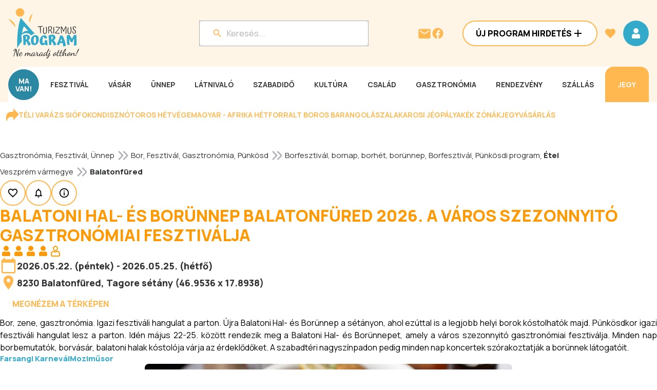

--- FILE ---
content_type: text/css; charset=UTF-8
request_url: https://www.programturizmus.hu/_next/static/css/6af062b5e06e5648.css
body_size: 309
content:
.Switch_container__p0hlV{display:flex;flex-direction:column;gap:4px}.Switch_switchWrapper__AJ_0n{display:flex;align-items:center;cursor:pointer}.Switch_switchInput__AQow7{display:none}.Switch_switch__qEo1W{width:36px;height:20px;border:2px solid var(--color-secondary);border-radius:20px;display:flex;align-items:center;padding:4px;justify-content:flex-start;background-color:var(--color-white);transition:background-color .3s,justify-content .3s}.Switch_switchDot__WmbUE{width:12px;height:12px;background-color:var(--color-secondary);border-radius:50%;transition:background-color .3s}.Switch_checked__vuM5t{background-color:var(--color-secondary);justify-content:flex-end}.Switch_checked__vuM5t .Switch_switchDot__WmbUE{background-color:var(--color-white)}.Switch_label__KEjpG{cursor:pointer;margin-left:8px}.Switch_error__mv3qi{color:var(--marker-error)}.Switch_primaryAdmin__c_fZH .Switch_switch__qEo1W{border-color:var(--color-grey-50)}.Switch_primaryAdmin__c_fZH .Switch_checked__vuM5t,.Switch_primaryAdmin__c_fZH .Switch_switchDot__WmbUE{background-color:var(--color-grey-50)}.Switch_primaryAdmin__c_fZH .Switch_checked__vuM5t .Switch_switchDot__WmbUE{background-color:var(--color-white)}

--- FILE ---
content_type: text/css; charset=UTF-8
request_url: https://www.programturizmus.hu/_next/static/css/bb9000a38f4957f0.css
body_size: 336
content:
.MultiTabInfoBox_container__Iv5qe{border-radius:24px;padding:24px 16px;background-color:var(--color-secondary-95);display:flex;flex-direction:column;gap:16px}@media(max-width:1024px){.MultiTabInfoBox_container__Iv5qe{padding:16px}.MultiTabInfoBox_container__Iv5qe .flex-row.align-top.justify-between{flex-direction:column;gap:16px}.MultiTabInfoBox_container__Iv5qe .flex-row.align-top.justify-between>div{width:100%}.MultiTabInfoBox_container__Iv5qe .flex-row.align-top.justify-between .flex-1{flex:none}.MultiTabInfoBox_container__Iv5qe .flex-row.align-top.justify-between>div:last-child{display:flex;flex-direction:column;align-items:center;text-align:center;gap:8px}}.MultiTabInfoBoxTabItem_container__VcsEv{border-radius:16px 16px 16px 0;border:1px solid var(--color-white);background-color:var(--color-white);display:flex;align-items:center;gap:8px;padding:12px;height:50px;width:fit-content;min-width:0}.MultiTabInfoBoxTabItem_container__VcsEv:hover{background-color:var(--color-primary)}.MultiTabInfoBoxTabItem_container__VcsEv:hover p{color:var(--color-white)!important}.MultiTabInfoBoxTabItem_containerActive__C73oR{border-radius:16px 16px 16px 0;display:flex;align-items:center;gap:8px;padding:12px;height:50px;background-color:var(--color-primary);border:1px solid var(--color-primary);width:fit-content;min-width:0}.MultiTabInfoBoxTabItem_containerActive__C73oR a:hover svg,.MultiTabInfoBoxTabItem_container__VcsEv a:hover svg{rotate:15deg;transition:rotate .2s ease-in-out}

--- FILE ---
content_type: application/javascript; charset=utf-8
request_url: https://fundingchoicesmessages.google.com/f/AGSKWxV9hNnoDSz1B7tJEo3U87gYND_x4dSOXYmfh8Nb9hrvz353PC_GfdtMskKacKet9cMLcw20cCHKMDv-xiEzRtiRI8zkejdMHyiYwtIA92tWmpS-TxgKamqFcdLUDIWoYbBU4ts4JlEVPso74ace4GvZCE3s4fgljhqg_Z2A0anwfmRfB5RVi6BRZadC/_/banner/adv__advertorial./Article-Ad-/480x60._ad300x250.
body_size: -1291
content:
window['2840b03c-0b11-423a-9401-b6b381a4d5a2'] = true;

--- FILE ---
content_type: application/javascript; charset=UTF-8
request_url: https://www.programturizmus.hu/_next/static/chunks/7268-5676bf67ea00e911.js
body_size: 3914
content:
"use strict";(self.webpackChunk_N_E=self.webpackChunk_N_E||[]).push([[7268],{30887:function(e,t,n){n.d(t,{HJ:function(){return s},OJ:function(){return o},X8:function(){return r},aR:function(){return m},ae:function(){return l},fN:function(){return u},m0:function(){return a}});let r={BANNER_BASIC:["bannerleftmiddle","bannermainright","mainticket","bannerbottom","sidebarsmallbanner"],BANNER_WITH_TABLET:["banner","bannerheadsmall","bannerheadbig","bannertop"],CONTENT_ONLY:["descriptionleft","descriptionright"],INTERNAL_EXTERNAL:["menuheaderbottom","menucontentbottom","descriptionbottom"],RADIO_FIRST:["popularprograms","restholidays","left","right","contentbottom","footgalery"]},i=[{value:"1_low",label:"alacsony"},{value:"2_medium",label:"k\xf6zepes"},{value:"3_high",label:"magas"},{value:"4_highlighted",label:"kiemelt"}],a=i.map(e=>e.value),l=e=>{let t=i.find(t=>t.value===e);return t?t.label:e},o={bannerleftmiddle:{banner:{width:300,height:250}},bannermainright:{banner:{width:300,height:250}},mainticket:{banner:{width:300,height:90}},bannerbottom:{banner:{width:970,height:250}},sidebarsmallbanner:{banner:{width:300,height:250}},banner:{banner:{width:640,height:360},tabletBanner:{width:300,height:250}},bannerheadsmall:{banner:{width:300,height:250},tabletBanner:{width:300,height:125}},bannerheadbig:{banner:{width:970,height:250},tabletBanner:{width:616,height:250}},bannertop:{banner:{width:970,height:90},tabletBanner:{width:300,height:125}},popularprograms:{banner:{width:80,height:80}},restholidays:{banner:{width:80,height:80}},left:{banner:{width:300,height:125}},right:{banner:{width:300,height:125}},contentbottom:{banner:{width:300,height:125}},footgalery:{banner:{width:360,height:250}}},s=[{label:"\xd6sszes",value:""},{label:"Bal oldal",value:"left"},{label:"Banner (640x360)",value:"banner"},{label:"\xc9lm\xe9nygal\xe9ria",value:"footgalery"},{label:"Fejl\xe9c kisbanner (300x250, 300x125)",value:"bannerheadsmall"},{label:"Fejl\xe9c nagybanner (970x250, 616x250)",value:"bannerheadbig"},{label:"Fejl\xe9cbanner (970x90, 300x125)",value:"bannertop"},{label:"Főoldal - N\xe9pszerű programok, programhelyek, \xfatic\xe9lok",value:"popularprograms"},{label:"Főoldal - Pihen\xe9s, \xfcd\xfcl\xe9s, h\xe9tv\xe9ge",value:"restholidays"},{label:"Főoldal - Sz\xf6vegdoboz - bal",value:"descriptionleft"},{label:"Főoldal - Sz\xf6vegdoboz jobb",value:"descriptionright"},{label:"Főoldali balk\xf6z\xe9p banner (300x250)",value:"bannerleftmiddle"},{label:"Főoldali banner jobb (300x250)",value:"bannermainright"},{label:"Főoldali jegy banner",value:"mainticket"},{label:"Jobb oldal",value:"right"},{label:"L\xe1bl\xe9cbanner (970x250)",value:"bannerbottom"},{label:"Men\xfc fejlec alatt",value:"menuheaderbottom"},{label:"Men\xfc tartalom alatt",value:"menucontentbottom"},{label:"R\xf6vid le\xedr\xe1s alatt",value:"descriptionbottom"},{label:"Oldals\xf3 kisbanner (300x250)",value:"sidebarsmallbanner"},{label:"Megjelen\xe9s tartalom alatt (aj\xe1nl\xf3 dobozok)",value:"contentbottom"}],u=s.filter(e=>""!==e.value).map(e=>e.value),b=[{label:"Főoldali \xe1ll\xf3 banner (300x600)",value:"bannerstand"},{label:"Főoldali banner bal (300x250)",value:"bannermainleft"},{label:"Kereső alatti link",value:"toplink"},{label:"Linkdoboz",value:"linkbox"},{label:"Listabanner (932x250, 300x125)",value:"listbanner"},{label:"Mini fejl\xe9c banner (300x125)",value:"minibanner"},{label:"Tartalom felett (336x280)",value:"contenttop"}];function m(e){let t=s.find(t=>t.value===e)||b.find(t=>t.value===e);return t?t.label:e}},7268:function(e,t,n){n.d(t,{CW:function(){return L},Fv:function(){return d},Gm:function(){return K},JP:function(){return N},Lr:function(){return k},MO:function(){return F},MZ:function(){return A},ST:function(){return q},UN:function(){return p},Ub:function(){return y},YA:function(){return B},_4:function(){return T},bu:function(){return w},cc:function(){return f},ep:function(){return C},f3:function(){return E},g0:function(){return z},gy:function(){return j},hP:function(){return O},ie:function(){return v},nH:function(){return x},rQ:function(){return I},rx:function(){return _},sF:function(){return P},wh:function(){return h}});var r=n(15296),i=n(30887);let a={string:r.Z_,number:r.Rx,boolean:r.O7,object:r.Ry,ref:r.iH,mixed:r.nK,date:r.hT,array:r.IX},l=a.string().email("Helytelen email c\xedm").required("K\xf6telező"),o=a.string().required("K\xf6telező");a.string().min(8,"A jelsz\xf3 legal\xe1bb 8 karakter hossz\xfa kell legyen").matches(/^(?=.*[a-z])(?=.*[A-Z])(?=.*[0-9])/,"A jelsz\xf3nak tartalmaznia kell legal\xe1bb egy kisbetűt, egy nagybetűt \xe9s egy sz\xe1mot").required("K\xf6telező");let s=a.string().matches(/^(?!.*\s)\d{1,10}$/,"A ir\xe1ny\xedt\xf3sz\xe1m csak sz\xe1mokb\xf3l \xe1llhat, \xe9s nem tartalmazhat sz\xf3k\xf6zt (max. 10 sz\xe1mjegy enged\xe9lyezett)").required("K\xf6telező"),u=a.string().matches(/^(?!.*\s)\+?\d{10,15}$/,"A telefonsz\xe1mnak 10 \xe9s 15 sz\xe1mjegy k\xf6z\xf6tt kell lennie, \xe9s nem tartalmazhat sz\xf3k\xf6zt").required("K\xf6telező"),b=a.string().required("K\xf6telező").matches(/^[a-zA-Z0-9\s,.'-áéíóöőúüűÁÉÍÓÖŐÚÜŰ]{3,}$/,"Helytelen c\xedm"),m=a.mixed().optional().nullable().test("fileSize","A f\xe1jl m\xe9rete nem lehet nagyobb mint 30MB",e=>!e||(e instanceof File?e.size<=31457280:"string"==typeof e)).test("fileType","Csak jpg, jpeg, png vagy webp f\xe1jlok megengedettek",e=>!e||(e instanceof File?["jpg","jpeg","png","webp"].some(t=>e.type.includes(t)):"string"==typeof e)),c=a.string().optional(),g=a.string().when("picture",{is:e=>!!e,then:e=>e.required("Forr\xe1s megad\xe1sa k\xf6telező!"),otherwise:e=>e.optional()}),d=a.object({orderItemTitle:o,subtype:o,netUnitPrice:a.number().required("K\xf6telező").typeError("Adj meg egy sz\xe1mot").min(0),numberOfContentItems:a.number().required("K\xf6telező").typeError("Adj meg egy sz\xe1mot").min(1,"Minimum 1"),activatedAt:a.date().required("K\xf6telező").min(new Date("1950-01-01"),"\xc9rv\xe9nytelen d\xe1tum. Adj meg egy 1950 ut\xe1ni kezdődő d\xe1tumot!"),expiredAt:a.date().min(a.ref("activatedAt"),"A lej\xe1rat d\xe1tuma nem lehet kor\xe1bbi, mint az aktiv\xe1ci\xf3 d\xe1tuma")}),h=a.object({recipient:l}),p=a.object({fulfilledAt:a.date().required("K\xf6telező").min(new Date("1950-01-01"),"\xc9rv\xe9nytelen d\xe1tum. Adj meg egy 1950 ut\xe1ni kezdődő d\xe1tumot!"),dueAt:a.date().required("K\xf6telező")}),f=a.object({name:o,billingCountry:o,billingCity:o,billingPostalCode:s,billingAddressLine:b,postAddress:a.string().optional(),vatNumber:a.string().optional(),email:l,billingEmail:a.string().email("Helytelen email-c\xedm").optional(),phone:u,website:a.string().optional(),comment:a.string().optional(),sendPaperInvoice:a.string().oneOf(["true","false"]),fbCheckAlertPeriodType:a.string().oneOf(["none","daily","weekly","monthly"]).optional(),fbCheckAlertPeriodWeekDay:a.number().nullable().integer().moreThan(0,"A h\xe9t napjai 1 \xe9s 7 k\xf6z\xf6tt vannak").lessThan(8,"A h\xe9t napjai 1 \xe9s 7 k\xf6z\xf6tt vannak").optional(),fbCheckAlertPeriodWeekNumber:a.number().nullable().integer().moreThan(0,"A h\xe9t sz\xe1mai 1 \xe9s 4 k\xf6z\xf6tt vannak").lessThan(5,"A h\xe9t sz\xe1mai 1 \xe9s 4 k\xf6z\xf6tt vannak").optional(),fbCheckAlertPages:a.array().of(a.string()).optional(),fbCheckAlertRecipients:a.array().of(a.string()).optional(),administrators:a.array().optional()}),z=e=>a.object({email:l.oneOf([e],"Helytelen email c\xedm")}),k=a.object().shape({name:a.string().required("K\xf6telező"),email:l,phone:u,website:a.string(),facebook:a.string()}),y=a.object({categoryTitle:o,slug:o}),v=a.object({slug:o,geographicalPlaceTitle:o});a.object().shape({name:a.string().required("A megnevez\xe9s k\xf6telező"),location:a.string().required("Az elhelyezked\xe9s k\xf6telező")}),a.object({itemName:o,itemType:o,quantity:a.number().typeError("Adj meg egy sz\xe1mot").min(1,"Minimum 1")});let j=a.object({from:a.string().required("K\xf6telező"),fromMinutes:a.string(),to:a.string().test("is-after-from","A befejez\xe9s időpontja nem lehet kor\xe1bbi, mint a kezd\xe9s időpontja",function(e){let t=this.parent.from,n=this.parent.fromMinutes,r=this.parent.toMinutes;if(!e||!t)return!0;let i=new Date("".concat(t," ").concat(n||"00:00"));return new Date("".concat(e," ").concat(r||"23:59"))>=i}),toMinutes:a.string(),programDateTitle:a.string(),comment:a.string(),webUrlMain:a.string().test("not-programturizmus","A programturizmus.hu linkek nem enged\xe9lyezettek fizetős esem\xe9nyekn\xe9l",e=>!(null==e?void 0:e.includes("programturizmus.hu"))),webUrlProgram:a.string().notRequired().test("programturizmus","Ez a link nem a programturizmus.hu oldalra mutat. K\xe9rlek, ellenőrizd!",e=>!e||(null==e?void 0:e.includes("programturizmus.hu"))),interticketUrl:a.string(),postalCode:a.string(),address:a.string(),center:a.object().shape({lat:a.number(),lon:a.number()}),freeTitle:a.string(),freeSource:a.string(),freeEmail:a.string().email("\xc9rv\xe9nytelen email c\xedm"),isFeatured:a.boolean()}),A=a.object({from:a.string().required("K\xf6telező"),to:a.string().required("K\xf6telező"),recurringFrom:a.string().required("K\xf6telező"),recurringTo:a.string().required("K\xf6telező")}),x=a.string().matches(/^[0-9]+$/,"Speci\xe1lis karaktereket, \xe9s betűket nem tartalmazhat a sorsz\xe1m.").required("A sorsz\xe1m megad\xe1sa k\xf6telező."),w=a.object({title:o,href:o,description:a.string().optional()}),T=a.object({name:o,mail:l,phone:a.string(),text:o,recaptcha:a.string().required("K\xf6telező"),terms:a.boolean().oneOf([!0],"Az inform\xe1ci\xf3k\xe9r\xe9shez el kell fogadni az Adatv\xe9delmi szab\xe1lyzatot")}),q=a.object({responseText:o}),E=a.object({forwardText:o}),F=a.object({location:a.string().oneOf(i.fN,"Helytelen elhelyezked\xe9s").required("K\xf6telező"),adBoxTitle:o,maxItem:a.number().optional(),comment:a.string().optional(),priority:a.string().oneOf(i.m0,"Helytelen priorit\xe1s"),secondaryPriority:a.number().optional().min(0,"A m\xe1sodlagos priorit\xe1s nem lehet negat\xedv")}),K=a.object({pageTitle:o,slug:o,text:a.string().optional(),type:o}),C=a.object({comment:o}),N=a.object({customerTaxNumber:a.string().test("different-from-supplier","A vevő ad\xf3sz\xe1ma nem lehet ugyanaz, mint a sz\xe1ll\xedt\xf3 ad\xf3sz\xe1ma",function(e){let t=this.parent.supplierTaxNumber;return!e||!t||e!==t}),supplierTaxNumber:a.string()}),O=a.object({articleTitle:o,slug:o.max(255,"A slug hossza maximum 255 karakter lehet"),shortDescription:o,text:o,visibleUntil:a.string().nullable(),isActive:a.boolean(),picture:m,pictureRemote:c,pictureSource:g,themes:a.array(),city:a.object().nullable(),district:a.object().nullable()}),P=O,R=()=>a.string().nullable().test("not-strictly-past-date","A lej\xe1rati d\xe1tum nem lehet kor\xe1bbi, mint a mai nap",e=>{if(!e)return!0;let t=new Date;t.setHours(0,0,0,0);let n=new Date(e);return n.setHours(0,0,0,0),n>=t}),_=a.object().shape({slug:o.max(255,"A slug hossza maximum 255 karakter lehet"),programTitle:o,shortTitle:a.string(),description:a.string(),text:a.string(),adminComment:a.string(),isActive:a.boolean(),textExpiresAt:R(),source:a.string(),attendanceRating:a.number().min(0).max(5),maxTimeCount:a.number().nullable().transform((e,t)=>""===t?null:e).min(0),postalCode:a.number().nullable(),city:a.object().nullable(),district:a.object().nullable(),address:a.string(),center:a.object().shape({lat:a.number(),lon:a.number()}),owner:a.object().nullable(),administrator:a.object().nullable(),categories:a.array().required().min(1,"Legal\xe1bb egy kateg\xf3ria k\xf6telező"),picture:m,pictureSource:g,pictureRemote:a.string(),pictureTitle:a.string(),pictureLink:a.string(),pictureAuthor:a.string(),pictureExpiresAt:R(),pictureEnabled:a.boolean(),picturePosterIfAdvertiser:a.boolean(),picturePosterFree:a.boolean(),interticket:a.string(),interticketExpiresAt:R(),onlyInOwnBox:a.boolean(),isEvent:a.boolean(),isNotEvent:a.boolean(),orderFree:a.boolean(),sourceLinks:a.string(),themes:a.array(),pictureCrop:a.mixed().optional()}),B=_,I=a.object().shape({slug:o.max(255,"A slug hossza maximum 255 karakter lehet"),partnerTitle:o,shortTitle:a.string(),description:a.string(),text:a.string(),adminComment:a.string(),isActive:a.boolean(),textExpiresAt:R(),source:a.string(),postalCode:a.number().nullable(),city:a.object().nullable(),district:a.object().nullable(),address:a.string(),center:a.object().shape({lat:a.number(),lon:a.number()}),picture:m,pictureSource:g,pictureRemote:c,pictureTitle:a.string(),pictureLink:a.string(),pictureAuthor:a.string(),pictureExpiresAt:R(),pictureEnabled:a.boolean(),picturePosterIfAdvertiser:a.boolean(),picturePosterFree:a.boolean(),categories:a.array().min(1,"K\xf6telező legal\xe1bb 1 kateg\xf3ria").required("K\xf6telező"),owner:a.object().nullable(),administrator:a.object().nullable(),interticket:a.string(),interticketExpiresAt:R(),onlyInOwnBox:a.boolean(),orderFree:a.boolean(),hideOpeningHours:a.boolean(),sourceLinks:a.string(),themes:a.array(),pictureCrop:a.mixed().optional()}),L=I}}]);

--- FILE ---
content_type: application/javascript; charset=UTF-8
request_url: https://www.programturizmus.hu/_next/static/chunks/5784-242107f075d387aa.js
body_size: 4606
content:
"use strict";(self.webpackChunk_N_E=self.webpackChunk_N_E||[]).push([[5784],{21636:function(t,e,s){s.d(e,{Gm:function(){return i},Qy:function(){return u},ZF:function(){return o}});var r=s(45345);function i(t){return{onFetch:(e,s)=>{let i=async()=>{let s;let i=e.options,u=e.fetchOptions?.meta?.fetchMore?.direction,o=e.state.data?.pages||[],h=e.state.data?.pageParams||[],c=!1,l=t=>{Object.defineProperty(t,"signal",{enumerable:!0,get:()=>(e.signal.aborted?c=!0:e.signal.addEventListener("abort",()=>{c=!0}),e.signal)})},d=(0,r.cG)(e.options,e.fetchOptions),f=async(t,s,i)=>{if(c)return Promise.reject();if(null==s&&t.pages.length)return Promise.resolve(t);let n={queryKey:e.queryKey,pageParam:s,direction:i?"backward":"forward",meta:e.options.meta};l(n);let a=await d(n),{maxPages:u}=e.options,o=i?r.Ht:r.VX;return{pages:o(t.pages,a,u),pageParams:o(t.pageParams,s,u)}};if(u&&o.length){let t="backward"===u,e={pages:o,pageParams:h},r=(t?a:n)(i,e);s=await f(e,r,t)}else{s=await f({pages:[],pageParams:[]},h[0]??i.initialPageParam);let e=t??o.length;for(let t=1;t<e;t++){let t=n(i,s);s=await f(s,t)}}return s};e.options.persister?e.fetchFn=()=>e.options.persister?.(i,{queryKey:e.queryKey,meta:e.options.meta,signal:e.signal},s):e.fetchFn=i}}}function n(t,{pages:e,pageParams:s}){let r=e.length-1;return e.length>0?t.getNextPageParam(e[r],e,s[r],s):void 0}function a(t,{pages:e,pageParams:s}){return e.length>0?t.getPreviousPageParam?.(e[0],e,s[0],s):void 0}function u(t,e){return!!e&&null!=n(t,e)}function o(t,e){return!!e&&!!t.getPreviousPageParam&&null!=a(t,e)}},63611:function(t,e,s){s.d(e,{c:function(){return n}});var r=s(86900),i=s(21636),n=class extends r.z{constructor(t,e){super(t,e)}bindMethods(){super.bindMethods(),this.fetchNextPage=this.fetchNextPage.bind(this),this.fetchPreviousPage=this.fetchPreviousPage.bind(this)}setOptions(t,e){super.setOptions({...t,behavior:(0,i.Gm)()},e)}getOptimisticResult(t){return t.behavior=(0,i.Gm)(),super.getOptimisticResult(t)}fetchNextPage(t){return this.fetch({...t,meta:{fetchMore:{direction:"forward"}}})}fetchPreviousPage(t){return this.fetch({...t,meta:{fetchMore:{direction:"backward"}}})}createResult(t,e){let{state:s}=t,r=super.createResult(t,e),{isFetching:n,isRefetching:a,isError:u,isRefetchError:o}=r,h=s.fetchMeta?.fetchMore?.direction,c=u&&"forward"===h,l=n&&"forward"===h,d=u&&"backward"===h,f=n&&"backward"===h;return{...r,fetchNextPage:this.fetchNextPage,fetchPreviousPage:this.fetchPreviousPage,hasNextPage:(0,i.Qy)(e,s.data),hasPreviousPage:(0,i.ZF)(e,s.data),isFetchNextPageError:c,isFetchingNextPage:l,isFetchPreviousPageError:d,isFetchingPreviousPage:f,isRefetchError:o&&!c&&!d,isRefetching:a&&!l&&!f}}}},2894:function(t,e,s){s.d(e,{R:function(){return u},m:function(){return a}});var r=s(18238),i=s(7989),n=s(11255),a=class extends i.F{#t;#e;#s;constructor(t){super(),this.mutationId=t.mutationId,this.#e=t.mutationCache,this.#t=[],this.state=t.state||u(),this.setOptions(t.options),this.scheduleGc()}setOptions(t){this.options=t,this.updateGcTime(this.options.gcTime)}get meta(){return this.options.meta}addObserver(t){this.#t.includes(t)||(this.#t.push(t),this.clearGcTimeout(),this.#e.notify({type:"observerAdded",mutation:this,observer:t}))}removeObserver(t){this.#t=this.#t.filter(e=>e!==t),this.scheduleGc(),this.#e.notify({type:"observerRemoved",mutation:this,observer:t})}optionalRemove(){this.#t.length||("pending"===this.state.status?this.scheduleGc():this.#e.remove(this))}continue(){return this.#s?.continue()??this.execute(this.state.variables)}async execute(t){this.#s=(0,n.Mz)({fn:()=>this.options.mutationFn?this.options.mutationFn(t):Promise.reject(Error("No mutationFn found")),onFail:(t,e)=>{this.#r({type:"failed",failureCount:t,error:e})},onPause:()=>{this.#r({type:"pause"})},onContinue:()=>{this.#r({type:"continue"})},retry:this.options.retry??0,retryDelay:this.options.retryDelay,networkMode:this.options.networkMode,canRun:()=>this.#e.canRun(this)});let e="pending"===this.state.status,s=!this.#s.canStart();try{if(!e){this.#r({type:"pending",variables:t,isPaused:s}),await this.#e.config.onMutate?.(t,this);let e=await this.options.onMutate?.(t);e!==this.state.context&&this.#r({type:"pending",context:e,variables:t,isPaused:s})}let r=await this.#s.start();return await this.#e.config.onSuccess?.(r,t,this.state.context,this),await this.options.onSuccess?.(r,t,this.state.context),await this.#e.config.onSettled?.(r,null,this.state.variables,this.state.context,this),await this.options.onSettled?.(r,null,t,this.state.context),this.#r({type:"success",data:r}),r}catch(e){try{throw await this.#e.config.onError?.(e,t,this.state.context,this),await this.options.onError?.(e,t,this.state.context),await this.#e.config.onSettled?.(void 0,e,this.state.variables,this.state.context,this),await this.options.onSettled?.(void 0,e,t,this.state.context),e}finally{this.#r({type:"error",error:e})}}finally{this.#e.runNext(this)}}#r(t){this.state=(e=>{switch(t.type){case"failed":return{...e,failureCount:t.failureCount,failureReason:t.error};case"pause":return{...e,isPaused:!0};case"continue":return{...e,isPaused:!1};case"pending":return{...e,context:t.context,data:void 0,failureCount:0,failureReason:null,error:null,isPaused:t.isPaused,status:"pending",variables:t.variables,submittedAt:Date.now()};case"success":return{...e,data:t.data,failureCount:0,failureReason:null,error:null,status:"success",isPaused:!1};case"error":return{...e,data:void 0,error:t.error,failureCount:e.failureCount+1,failureReason:t.error,isPaused:!1,status:"error"}}})(this.state),r.V.batch(()=>{this.#t.forEach(e=>{e.onMutationUpdate(t)}),this.#e.notify({mutation:this,type:"updated",action:t})})}};function u(){return{context:void 0,data:void 0,error:null,failureCount:0,failureReason:null,isPaused:!1,status:"idle",variables:void 0,submittedAt:0}}},82094:function(t,e,s){s.d(e,{HydrationBoundary:function(){return u}});var r=s(2265);function i(t){return t}function n(t,e,s){if("object"!=typeof e||null===e)return;let r=t.getMutationCache(),n=t.getQueryCache(),a=s?.defaultOptions?.deserializeData??t.getDefaultOptions().hydrate?.deserializeData??i,u=e.mutations||[],o=e.queries||[];u.forEach(({state:e,...i})=>{r.build(t,{...t.getDefaultOptions().hydrate?.mutations,...s?.defaultOptions?.mutations,...i},e)}),o.forEach(({queryKey:e,state:r,queryHash:i,meta:u,promise:o})=>{let h=n.get(i),c=void 0===r.data?r.data:a(r.data);if(h){if(h.state.dataUpdatedAt<r.dataUpdatedAt){let{fetchStatus:t,...e}=r;h.setState({...e,data:c})}}else h=n.build(t,{...t.getDefaultOptions().hydrate?.queries,...s?.defaultOptions?.queries,queryKey:e,queryHash:i,meta:u},{...r,data:c,fetchStatus:"idle"});if(o){let t=Promise.resolve(o).then(a);h.fetch(void 0,{initialPromise:t})}})}var a=s(29827),u=t=>{let{children:e,options:s={},state:i,queryClient:u}=t,o=(0,a.useQueryClient)(u),[h,c]=r.useState(),l=r.useRef(s);return l.current=s,r.useMemo(()=>{if(i){if("object"!=typeof i)return;let t=o.getQueryCache(),e=i.queries||[],s=[],r=[];for(let i of e){let e=t.get(i.queryHash);if(e){let t=i.state.dataUpdatedAt>e.state.dataUpdatedAt,s=null==h?void 0:h.find(t=>t.queryHash===i.queryHash);t&&(!s||i.state.dataUpdatedAt>s.state.dataUpdatedAt)&&r.push(i)}else s.push(i)}s.length>0&&n(o,{queries:s},l.current),r.length>0&&c(t=>t?[...t,...r]:r)}},[o,h,i]),r.useEffect(()=>{h&&(n(o,{queries:h},l.current),c(void 0))},[o,h]),e}},2868:function(t,e,s){s.d(e,{useInfiniteQuery:function(){return n}});var r=s(63611),i=s(99285);function n(t,e){return(0,i.r)(t,r.c,e)}},17026:function(t,e,s){s.d(e,{useIsFetching:function(){return a}});var r=s(2265),i=s(18238),n=s(29827);function a(t,e){let s=(0,n.useQueryClient)(e),a=s.getQueryCache();return r.useSyncExternalStore(r.useCallback(t=>a.subscribe(i.V.batchCalls(t)),[a]),()=>s.isFetching(t),()=>s.isFetching(t))}},21770:function(t,e,s){s.d(e,{useMutation:function(){return l}});var r=s(2265),i=s(2894),n=s(18238),a=s(24112),u=s(45345),o=class extends a.l{#i;#n=void 0;#a;#u;constructor(t,e){super(),this.#i=t,this.setOptions(e),this.bindMethods(),this.#o()}bindMethods(){this.mutate=this.mutate.bind(this),this.reset=this.reset.bind(this)}setOptions(t){let e=this.options;this.options=this.#i.defaultMutationOptions(t),(0,u.VS)(this.options,e)||this.#i.getMutationCache().notify({type:"observerOptionsUpdated",mutation:this.#a,observer:this}),e?.mutationKey&&this.options.mutationKey&&(0,u.Ym)(e.mutationKey)!==(0,u.Ym)(this.options.mutationKey)?this.reset():this.#a?.state.status==="pending"&&this.#a.setOptions(this.options)}onUnsubscribe(){this.hasListeners()||this.#a?.removeObserver(this)}onMutationUpdate(t){this.#o(),this.#h(t)}getCurrentResult(){return this.#n}reset(){this.#a?.removeObserver(this),this.#a=void 0,this.#o(),this.#h()}mutate(t,e){return this.#u=e,this.#a?.removeObserver(this),this.#a=this.#i.getMutationCache().build(this.#i,this.options),this.#a.addObserver(this),this.#a.execute(t)}#o(){let t=this.#a?.state??(0,i.R)();this.#n={...t,isPending:"pending"===t.status,isSuccess:"success"===t.status,isError:"error"===t.status,isIdle:"idle"===t.status,mutate:this.mutate,reset:this.reset}}#h(t){n.V.batch(()=>{if(this.#u&&this.hasListeners()){let e=this.#n.variables,s=this.#n.context;t?.type==="success"?(this.#u.onSuccess?.(t.data,e,s),this.#u.onSettled?.(t.data,null,e,s)):t?.type==="error"&&(this.#u.onError?.(t.error,e,s),this.#u.onSettled?.(void 0,t.error,e,s))}this.listeners.forEach(t=>{t(this.#n)})})}},h=s(29827),c=s(51172);function l(t,e){let s=(0,h.useQueryClient)(e),[i]=r.useState(()=>new o(s,t));r.useEffect(()=>{i.setOptions(t)},[i,t]);let a=r.useSyncExternalStore(r.useCallback(t=>i.subscribe(n.V.batchCalls(t)),[i]),()=>i.getCurrentResult(),()=>i.getCurrentResult()),u=r.useCallback((t,e)=>{i.mutate(t,e).catch(c.Z)},[i]);if(a.error&&(0,c.L)(i.options.throwOnError,[a.error]))throw a.error;return{...a,mutate:u,mutateAsync:a.mutate}}},76451:function(t,e,s){s.d(e,{useIsMutating:function(){return u},useMutationState:function(){return h}});var r=s(2265),i=s(45345),n=s(18238),a=s(29827);function u(t,e){let s=(0,a.useQueryClient)(e);return h({filters:{...t,status:"pending"}},s).length}function o(t,e){return t.findAll(e.filters).map(t=>e.select?e.select(t):t.state)}function h(){let t=arguments.length>0&&void 0!==arguments[0]?arguments[0]:{},e=arguments.length>1?arguments[1]:void 0,s=(0,a.useQueryClient)(e).getMutationCache(),u=r.useRef(t),h=r.useRef(null);return h.current||(h.current=o(s,t)),r.useEffect(()=>{u.current=t}),r.useSyncExternalStore(r.useCallback(t=>s.subscribe(()=>{let e=(0,i.Q$)(h.current,o(s,u.current));h.current!==e&&(h.current=e,n.V.schedule(t))}),[s]),()=>h.current,()=>h.current)}},8164:function(t,e,s){s.d(e,{useQueries:function(){return m}});var r=s(2265),i=s(18238),n=s(86900),a=s(24112),u=s(45345);function o(t,e){return t.filter(t=>!e.includes(t))}var h=class extends a.l{#i;#c;#l;#t;#d;#f;#p;constructor(t,e,s){super(),this.#i=t,this.#l=[],this.#t=[],this.#c=[],this.setQueries(e)}onSubscribe(){1===this.listeners.size&&this.#t.forEach(t=>{t.subscribe(e=>{this.#m(t,e)})})}onUnsubscribe(){this.listeners.size||this.destroy()}destroy(){this.listeners=new Set,this.#t.forEach(t=>{t.destroy()})}setQueries(t,e,s){this.#l=t,i.V.batch(()=>{let t=this.#t,e=this.#b(this.#l);e.forEach(t=>t.observer.setOptions(t.defaultedQueryOptions,s));let r=e.map(t=>t.observer),i=r.map(t=>t.getCurrentResult()),n=r.some((e,s)=>e!==t[s]);(t.length!==r.length||n)&&(this.#t=r,this.#c=i,this.hasListeners()&&(o(t,r).forEach(t=>{t.destroy()}),o(r,t).forEach(t=>{t.subscribe(e=>{this.#m(t,e)})}),this.#h()))})}getCurrentResult(){return this.#c}getQueries(){return this.#t.map(t=>t.getCurrentQuery())}getObservers(){return this.#t}getOptimisticResult(t,e){let s=this.#b(t),r=s.map(t=>t.observer.getOptimisticResult(t.defaultedQueryOptions));return[r,t=>this.#g(t??r,e),()=>s.map((t,e)=>{let i=r[e];return t.defaultedQueryOptions.notifyOnChangeProps?i:t.observer.trackResult(i,t=>{s.forEach(e=>{e.observer.trackProp(t)})})})]}#g(t,e){return e?(this.#d&&this.#c===this.#p&&e===this.#f||(this.#f=e,this.#p=this.#c,this.#d=(0,u.Q$)(this.#d,e(t))),this.#d):t}#b(t){let e=new Map(this.#t.map(t=>[t.options.queryHash,t])),s=t.map(t=>this.#i.defaultQueryOptions(t)),r=s.flatMap(t=>{let s=e.get(t.queryHash);return null!=s?[{defaultedQueryOptions:t,observer:s}]:[]}),i=new Set(r.map(t=>t.defaultedQueryOptions.queryHash)),a=s.filter(t=>!i.has(t.queryHash)),u=t=>{let e=this.#i.defaultQueryOptions(t);return this.#t.find(t=>t.options.queryHash===e.queryHash)??new n.z(this.#i,e)},o=a.map(t=>({defaultedQueryOptions:t,observer:u(t)}));return r.concat(o).sort((t,e)=>s.indexOf(t.defaultedQueryOptions)-s.indexOf(e.defaultedQueryOptions))}#m(t,e){let s=this.#t.indexOf(t);-1!==s&&(this.#c=function(t,e,s){let r=t.slice(0);return r[e]=s,r}(this.#c,s,e),this.#h())}#h(){i.V.batch(()=>{this.listeners.forEach(t=>{t(this.#c)})})}},c=s(29827),l=s(39791),d=s(84147),f=s(50674),p=s(58386);function m(t,e){let{queries:s,...a}=t,u=(0,c.useQueryClient)(e),o=(0,l.useIsRestoring)(),m=(0,d.useQueryErrorResetBoundary)(),b=r.useMemo(()=>s.map(t=>{let e=u.defaultQueryOptions(t);return e._optimisticResults=o?"isRestoring":"optimistic",e}),[s,u,o]);b.forEach(t=>{(0,p.Fb)(t),(0,f.pf)(t,m)}),(0,f.JN)(m);let[g]=r.useState(()=>new h(u,b,a)),[y,v,O]=g.getOptimisticResult(b,a.combine);r.useSyncExternalStore(r.useCallback(t=>o?()=>void 0:g.subscribe(i.V.batchCalls(t)),[g,o]),()=>g.getCurrentResult(),()=>g.getCurrentResult()),r.useEffect(()=>{g.setQueries(b,a,{listeners:!1})},[b,a,g]);let C=y.some((t,e)=>(0,p.SB)(b[e],t))?y.flatMap((t,e)=>{let s=b[e];if(s){let e=new n.z(u,s);if((0,p.SB)(s,t))return(0,p.j8)(s,e,m);(0,p.Z$)(t,o)&&(0,p.j8)(s,e,m)}return[]}):[];if(C.length>0)throw Promise.all(C);let P=y.find((t,e)=>{let s=b[e];return s&&(0,f.KJ)({result:t,errorResetBoundary:m,throwOnError:s.throwOnError,query:u.getQueryCache().get(s.queryHash)})});if(null==P?void 0:P.error)throw P.error;return v(O())}},83244:function(t,e,s){s.d(e,{useSuspenseInfiniteQuery:function(){return a}});var r=s(63611),i=s(99285),n=s(58386);function a(t,e){return(0,i.r)({...t,enabled:!0,suspense:!0,throwOnError:n.Ct},r.c,e)}},47985:function(t,e,s){s.d(e,{useSuspenseQueries:function(){return n}});var r=s(8164),i=s(58386);function n(t,e){return(0,r.useQueries)({...t,queries:t.queries.map(t=>({...t,suspense:!0,throwOnError:i.Ct,enabled:!0,placeholderData:void 0}))},e)}},97984:function(t,e,s){s.d(e,{useSuspenseQuery:function(){return a}});var r=s(86900),i=s(99285),n=s(58386);function a(t,e){return(0,i.r)({...t,enabled:!0,suspense:!0,throwOnError:n.Ct,placeholderData:void 0},r.z,e)}}}]);

--- FILE ---
content_type: application/javascript; charset=UTF-8
request_url: https://www.programturizmus.hu/_next/static/chunks/app/ajanlat/%5BajanlatSlug%5D/page-2f66a9757c45046f.js
body_size: 1231
content:
(self.webpackChunk_N_E=self.webpackChunk_N_E||[]).push([[3018],{99288:function(e,n,r){Promise.resolve().then(r.bind(r,82094)),Promise.resolve().then(r.bind(r,39791)),Promise.resolve().then(r.bind(r,29827)),Promise.resolve().then(r.bind(r,84147)),Promise.resolve().then(r.bind(r,2868)),Promise.resolve().then(r.bind(r,17026)),Promise.resolve().then(r.bind(r,21770)),Promise.resolve().then(r.bind(r,76451)),Promise.resolve().then(r.bind(r,8164)),Promise.resolve().then(r.bind(r,71632)),Promise.resolve().then(r.bind(r,83244)),Promise.resolve().then(r.bind(r,47985)),Promise.resolve().then(r.bind(r,97984)),Promise.resolve().then(r.t.bind(r,65878,23)),Promise.resolve().then(r.t.bind(r,72972,23)),Promise.resolve().then(r.bind(r,81523)),Promise.resolve().then(r.bind(r,70049)),Promise.resolve().then(r.bind(r,7261)),Promise.resolve().then(r.bind(r,28569)),Promise.resolve().then(r.bind(r,29510)),Promise.resolve().then(r.bind(r,53964)),Promise.resolve().then(r.bind(r,69448)),Promise.resolve().then(r.bind(r,69511)),Promise.resolve().then(r.bind(r,71294)),Promise.resolve().then(r.bind(r,6301)),Promise.resolve().then(r.bind(r,30595)),Promise.resolve().then(r.bind(r,80977)),Promise.resolve().then(r.bind(r,59300)),Promise.resolve().then(r.bind(r,38598)),Promise.resolve().then(r.bind(r,15881)),Promise.resolve().then(r.bind(r,34544)),Promise.resolve().then(r.bind(r,74472)),Promise.resolve().then(r.bind(r,28751)),Promise.resolve().then(r.t.bind(r,20406,23)),Promise.resolve().then(r.bind(r,22314)),Promise.resolve().then(r.bind(r,72403)),Promise.resolve().then(r.bind(r,11917)),Promise.resolve().then(r.bind(r,11358)),Promise.resolve().then(r.bind(r,16013)),Promise.resolve().then(r.bind(r,74485)),Promise.resolve().then(r.bind(r,79467)),Promise.resolve().then(r.bind(r,9087)),Promise.resolve().then(r.bind(r,29501)),Promise.resolve().then(r.bind(r,6260)),Promise.resolve().then(r.t.bind(r,7128,23)),Promise.resolve().then(r.bind(r,38629)),Promise.resolve().then(r.t.bind(r,80562,23)),Promise.resolve().then(r.t.bind(r,65756,23)),Promise.resolve().then(r.t.bind(r,61364,23)),Promise.resolve().then(r.t.bind(r,39821,23)),Promise.resolve().then(r.t.bind(r,16126,23)),Promise.resolve().then(r.t.bind(r,52499,23)),Promise.resolve().then(r.t.bind(r,21956,23)),Promise.resolve().then(r.bind(r,9847)),Promise.resolve().then(r.bind(r,60008)),Promise.resolve().then(r.bind(r,55632)),Promise.resolve().then(r.bind(r,63758)),Promise.resolve().then(r.t.bind(r,95376,23)),Promise.resolve().then(r.t.bind(r,65253,23)),Promise.resolve().then(r.bind(r,21300)),Promise.resolve().then(r.bind(r,38463)),Promise.resolve().then(r.bind(r,57851)),Promise.resolve().then(r.t.bind(r,19391,23)),Promise.resolve().then(r.bind(r,19963)),Promise.resolve().then(r.t.bind(r,80360,23)),Promise.resolve().then(r.t.bind(r,26884,23)),Promise.resolve().then(r.bind(r,80887)),Promise.resolve().then(r.bind(r,13053))},29501:function(e,n,r){"use strict";r.d(n,{ActionColumn:function(){return m}});var o=r(57437),i=r(59785),s=r(125),t=r(67866),l=r(98211),d=r(99376);r(2265);var v=r(80136);let m=e=>{let{item:n,idKey:r="id",baseConnection:m,user:h=null,externalPermissions:b}=e,{mutate:P}=t.Z.deleteProgram(),{mutate:a}=t.Z.updateProgram(),{mutate:u}=t.Z.activate(),{mutate:c}=s.Z.delete(null==m?void 0:m.type),{permissions:g}=(0,i.x6)(),f=(0,d.useRouter)(),p=(0,l.Z)(),D=async()=>{if(m){if(m.companyId||m.administratorId)a({slug:n.slug,values:{slug:n.slug,...m.administratorId&&{administrator:null},...m.companyId&&{owner:null}}},{onSuccess:()=>{p.successDelete(),f.refresh()},onGeneralError:()=>p.errorDelete()});else if(m.userId)p.warning("Az aj\xe1nlat nem tartozik k\xf6zvetlen\xfcl a felhaszn\xe1l\xf3hoz, \xedgy innen nem t\xf6r\xf6lhető.");else{let e=(null==m?void 0:m.programId)?"program2Id":"programId";c([{...m,[e]:n.id}],{onGeneralError:()=>p.errorDelete(),onSuccess:()=>{p.successDelete(),f.refresh()},onValidationError:()=>{}})}}else P({slug:n.slug},{onSuccess:()=>{p.successDelete(),f.refresh()},onGeneralError:()=>{p.errorDelete()}})};return(0,o.jsx)(v.DeleteActivateEditViewColumn,{handleDelete:(null==g?void 0:g.canDelete)||(null==b?void 0:b.canDelete)?D:void 0,handleActivate:(null==g?void 0:g.canUpdate)||(null==b?void 0:b.canUpdate)?e=>{u({slug:n.slug,isActive:e})}:void 0,hrefEdit:(null==g?void 0:g.canUpdate)||(null==b?void 0:b.canUpdate)?"/admin/ajanlatok/".concat(n.slug,"/szerkeszt"):void 0,hrefView:(null==g?void 0:g.canRead)||(null==b?void 0:b.canRead)?"/admin/ajanlatok/".concat(n.slug):void 0,initialIsActive:n.isActive})}}},function(e){e.O(0,[9975,8901,7214,4351,2905,9868,37,6568,1632,2284,5784,4422,666,4472,4632,4075,9249,8244,4141,3366,4391,6447,9918,7268,7586,4629,7310,5762,2971,2117,1744],function(){return e(e.s=99288)}),_N_E=e.O()}]);